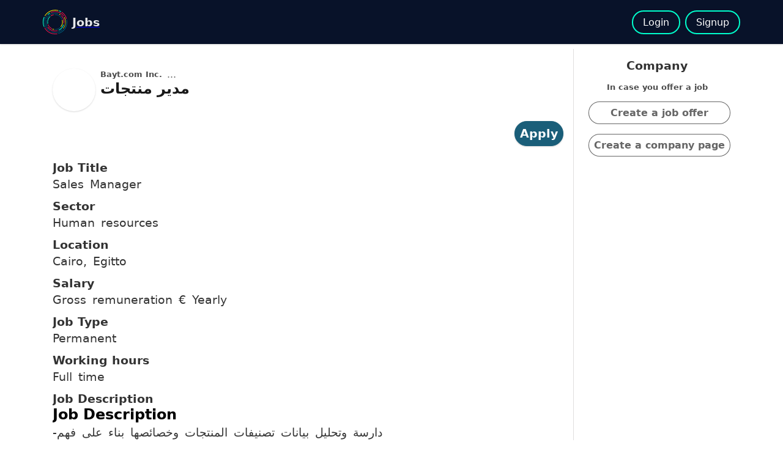

--- FILE ---
content_type: text/html; charset=utf-8
request_url: https://ominee.com/en/job-ad/post/64009897e53dc7c802f1cff3/responsabile-vendita_job?amp_version=True
body_size: 3892
content:
<!doctype html><html amp lang="en"> <head><title>Ominee Jobs - Job offer: مدير منتجات - Cairo, Egitto</title><meta charset="utf-8"><link href="/static/img/favicon.ico" rel="shortcut icon" type="image/x-icon"><link rel="apple-touch-icon" sizes="180x180" href="/static/img/apple-touch-icon.png"><link rel="icon" type="image/png" sizes="32x32" href="/static/img/favicon-32x32.png"><link rel="icon" type="image/png" sizes="16x16" href="/static/img/favicon-16x16.png"><meta name="theme-color" content="#ffffff"><meta name="viewport" content="width=device-width,minimum-scale=1,initial-scale=1"><meta name="description" content="Apply to Sales Manager job offer: Job Description-دارسة وتحليل بيانات تصنيفات المنتجات وخصائصها بناء على فهم مواصفات منتجات التصنيفات "><meta property="title" content="Job offer: مدير منتجات - Cairo, Egitto"><meta property="type" content="job offer"><meta property="keywords" content="Marketing, Market trends analysis, Sales, Business Development, "><meta property="og:title" content="Job offer: مدير منتجات - Cairo, Egitto"><meta property="og:description" content="Apply to Sales Manager job offer: Job Description-دارسة وتحليل بيانات تصنيفات المنتجات وخصائصها بناء على فهم مواصفات منتجات التصنيفات ونقاط القوة والضعف.- دراسة التصنيفات من حيث تحسين جودة منتجاتها واضافة المنتجات بما يتناسب مع الطلب.-دراسة خصائص البيع والتسويق لهذه التصنيفات أون لاين وأوف لاين.-العمل مع البائعين والموزعين (أعمال) في قنوات البيع المختلفة لتحقيق أفضل النتائج.- تدريب البائعين والموزعين على تسويق وبيع هذه المنتجات.- فهم وتطوير قنوات البيع المختلفة.- تحديد فئة العميل (أعمال أوأفراد والعمل) لكل تصنيف لعمل خطط تسويق وبيع مخصصة لقنوات البيع المختلفة.-تطوير وزيادة الأسواق المستهدفة لهذه المنتجات.-وضع توقعات لطلبات هذه المنتجات لضمان استمراريتها بالتعاون مع قسم المشتريات.-تحديد الأسعار التنافسية بناء على المنافسين والميزات التنافسية بالتعاون مع قسم التسويق والمبيعات.-تحمل مسؤولية تحديد وتطوير ميزانية وإيرادات وربحية التصنيفات.Skills خبرة في مجال التسويق. خبرة في مجال قطاع مستلزمات الصيدليات (العناية بالبشرة والشعر والمكياج والعناية بالشعر والعناية بالرجل والمرأة والعناية بالطفل). خبرة في السوق المحلي والخارجي. خبرة في تجار الجملة في السوق المحلي."><meta property="og:url" content="https://ominee.com/en/job-ad/post/64009897e53dc7c802f1cff3/responsabile-vendita_job?amp_version=True"><meta property="og:type" content="website"><meta property="og:image:type" content="image/jpeg"><meta property="og:image:width" content="400"><meta property="og:image:height" content="400"><meta property="og:image" content="https://ominee.com/api/organization_logo?oid=107"><link rel="canonical" href="https://ominee.com/en/job-ad/post/64009897e53dc7c802f1cff3/responsabile-vendita_job"><style amp-custom>
    body {
      font-family: -apple-system, system-ui, BlinkMacSystemFont, Segoe UI, Roboto, Helvetica Neue, Fira Sans, Ubuntu, Oxygen, Oxygen Sans, Cantarell, Droid Sans, Apple Color Emoji, Segoe UI Emoji, Segoe UI Emoji,
        Segoe UI Symbol, Lucida Grande, Helvetica, Arial, sans-serif;
    }
    * {
      margin: 0;
      padding: 0;
      box-sizing: border-box;
    }

    .skeleton {
      width: 100%;
      height: 100px;
    }

    .skeleton p {
      width: 200px;
      border-radius: 20px;
      margin: 10px;
      background: rgba(0, 0, 0, 0.06);
      height: 20px;
      animation: skeleton-animation 600ms linear infinite;
    }

    .skeleton p:nth-child(2) {
      width: 150px;
    }

    @keyframes skeleton-animation {
      0% {
        opacity: 1;
      }

      100% {
        opacity: 0;
      }
    }

    /* bootstrap custom */
    .container {
      padding-right: 15px;
      padding-left: 15px;
      margin-right: auto;
      margin-left: auto;
    }

    @media (min-width: 768px) {
      .container {
        width: 750px;
      }
    }

    @media (min-width: 992px) {
      .container {
        width: 970px;
      }
    }

    @media (min-width: 1200px) {
      .container {
        width: 1170px;
      }
    }

    @media (max-width: 767px) {
      .hidden-mobile {
        display: none;
      }
    }

    .space-x-1>*+* {
      margin-left: 0.5rem;
    }

    .space-y-1>*+* {
      margin-top: 0.5rem;
    }

    .space-y-2>*+* {
      margin-top: 1rem;
    }

    h1 {
      color: rgb(0, 0, 0, 0.9);
      font-weight: 700;
      font-size: 1.5rem;
      margin: 0;
    }

    h3 {
      font-weight: 600;
      font-size: 1.2rem;
      margin: 0;
      color: rgb(0, 0, 0, 0.8);
    }

    h4 {
      margin: 0;
      color: rgb(0, 0, 0, 0.8);

    }

    h5 {
      margin: 0;
      color: rgb(0, 0, 0, 0.7);
    }

    h6 {
      margin: 0;
      color: rgb(0, 0, 0, 0.7);
    }

    p {
      color: rgb(0, 0, 0, 0.8);
      font-size: 1.2rem;
      margin: 0;
      padding: 0px;
      line-height: 2rem;
      word-spacing: 4px;
    }

    .date {
      color: rgb(0, 0, 0, 0.6);
    }

    button:disabled {
      cursor: not-allowed;
      opacity: 0.4;
    }

    .w-25 {
      width: 25%;
    }

    .text-center {
      text-align: center;
    }



    .job-page {
      display: flex;
      padding-top: 5rem;
    }

    .flex {
      display: flex;
      align-items: baseline;
    }


    nav {
      padding: 1rem 0px;
      position: fixed;
      top: 0;
      left: 0;
      right: 0;
      background: #081229;
      z-index: 1;
    }


    .ominee-mobile-nav {
      display: flex;
      justify-content: space-between;
      align-items: center;
    }

    nav ul {
      display: flex;
      justify-content: space-between;
      align-items: center;
      list-style: none;
    }

    nav ul li {
      margin-left: 0.5rem;
    }

    .logo {
      display: flex;
      align-items: center;
    }

    .logo-img {
      width: 40px;
      height: 40px;
      border-radius: 50%;
    }

    .logo h4 {
      margin-left: 0.5rem;
      font-size: 1.2rem;
      color: rgba(255, 255, 255, 0.9);
    }

    .shadow {
      box-shadow: 0 1px 3px 0 rgba(0, 0, 0, 0.1), 0 1px 2px 0 rgba(0, 0, 0, 0.06);

    }


    .job-ad-post {
      padding: 1rem;
      flex: 1;
    }

    .fixed-section {
      padding-bottom: 1rem;
    }

    .job-content {
      overflow-y: auto;
      max-height: 100vh;
    }

    .side-bar {
      padding: 1rem;
      border-right: 1px solid rgb(223, 222, 222);
    
    }

    @media (max-width: 767px) {
      div.create-job {
        display: none;
      }
    }
    .create-job {
      padding: 1rem;
      border-left: 1px solid rgb(223, 222, 222);
      display: flex;
      flex-direction: column;
    }

    .avatar-section {
      display: flex;
      align-items: flex-start;
      margin: 1rem auto;
    }

    .avatar {
      border-radius: 50%;
      width: 70px;
      height: 70px;
      flex-shrink: 0;
    }

    .profile-photo {
      border-radius: 50%;
      width: 40px;
      height: 40px;
      flex-shrink: 0;
      border: 2px solid #0fc;
    }

    .avatar-info {
      display: flex;
      flex-direction: column;
      align-items: flex-start;
    }



    .job-organization {
      display: flex;
      align-items: center;
      font-size: 1rem;
    }

    .job-ad-col {
      display: flex;
      flex-direction: column;
      margin-top: 0.5rem;
      width: 100%;
      max-width: 600px;
    }

    /* .job-ad-col p {
      margin-left: 0.5rem;
    } */

    .job-ad-row {
      display: flex;
      flex-direction: column;
      justify-content: center;
      margin-top: 0.5rem;
      width: 100%;
      max-width: 600px;
    }

    .job-ad-apply {
      display: flex;
      width: 100%;
      justify-content: flex-end;
    }

    .pill {
      background-color: rgb(0, 0, 0, 0.6);
      color: white;
      border-radius: 2rem;
      padding: 0.5rem;
      margin-left: 0.5rem;
      text-decoration: none;
      border: 1px solid rgb(0, 0, 0, 0.6);
      display: block;
    }

    button.pill {
      cursor: pointer;
    }

    a.pill:hover {
      opacity: 0.8;
    }

    .pill-inverted {
      color: rgb(0, 0, 0, 0.6);
      font-weight: 600;
      background-color: white;
    }

    .results-btn {
      margin-left: 0;
      margin-top: 5px;
      text-decoration: none;
    }

    .btn-border {
      text-decoration: none;
      border: 2px solid rgb(0, 0, 0, 0.6);
      padding: 0.5rem 1rem;
      border-radius: 2rem;
      border-color: #0fc;
      color: white;
      font-weight: 500;
      transition: all 200ms ease;

    }

    .btn-border:hover {
      background-color: #0fc;
      color: #081229;
    }

    .candidate-btn {
      font-weight: 600;
      font-size: 1.2rem;
      background-color: #1a5e79;
      border: none;
      transition: all 200ms ease;
      border: 1px solid #1a5e79;
    }

    .applied-btn {
      font-weight: 600;
      font-size: 1.2rem;
      background-color: #0fc;
      border: none;
      transition: all 200ms ease;
      color: black;
    }

    .candidate-btn:hover {
      background-color: white;
      color: #1a5e79;
    }


    /*  side bar */
    .job-offers {
      display: flex;
      flex-direction: column;
      justify-content: center;
      margin-top: 1rem;
    }

    .job-offers .job-card {
      border-bottom: 1px solid rgb(223, 222, 222);
      padding: 1rem;
      transition: all 200ms ease-in-out;
    }

    .job-offers .job-card:hover {
      transform: scale(1.02);
    }

    .job-offers .job-card:first-child {
      border-top: 1px solid rgb(223, 222, 222);
    }

    .job-info {
      display: flex;
      flex-direction: column;
      justify-content: center;
      text-decoration: none;
      transition: all 200ms ease;
    }

    .job-info * {
      margin-top: 5px;
    }

    .overlay {
      display: flex;
      flex-direction: column;
      justify-content: center;
      align-items: center;
      position: fixed;
      left: 0;
      top: 0;
      width: 100%;
      height: 100%;
      overflow: auto;
      background-color: rgb(255 255 255 / 70%);
      z-index: 2;
      transition: height 200ms ease;
    }

    .modal {
      display: flex;
      flex-direction: column;
      height: 100%;
      width: 50%;
      background-color: rgb(255 255 255);
      padding: 1rem;

      margin: 1rem;
      border-radius: 5px;
      transition: all 300ms ease;

    }

    @media (max-width: 767px) {
      .modal {
        width: 100%;
        margin: 0;
        border: none;
        border-radius: 0px;
        margin-top: 1rem;

      }
    }

    .modal .modal-header {
      display: flex;
      justify-content: space-between;
    }

    .modal .modal-header button {
      flex-shrink: 0;
      border: none;
      width: 40px;
      height: 40px;
      font-size: 1.5rem;
      border-radius: 50%;
      cursor: pointer;
    }

    .modal .modal-body {
      display: flex;
      flex-direction: column;
      margin-top: 1rem;
      flex: 1;
    }

    textarea {
      padding: 0.5rem;
      border: 1px solid rgb(0, 0, 0, 0.9);
      font-size: 1rem;
      height: 75%;
      margin-top: 0.5rem;
    }

    .modal .modal-footer {
      display: flex;
      justify-content: flex-end;
      margin-top: 1rem;
      flex-shrink: 0;
    }

    .popup {
      background-color: #0fc;
      width: 50%;
      padding: 0.5rem;
      border-radius: 10px;
      text-align: center;
      position: fixed;
      display: flex;
      justify-content: center;
      top: 10px;
      left: 25%;
      z-index: 3;
    }

    .popup h3 {
      background-color: #0fc;
      border-radius: 10px;
      text-align: center;
    }

    .hide {
      height: 0;
    }

    .hidden {
      display: none;
    }

    .overlay.modal-loading .loading {
      display: inline;
    }

    .overlay .loading {
      display: none;
    }



    .loading {
      position: absolute;
      top: 50%;
      left: 50%;
      transform: translate(-50%, -50%);
      background: white;
    }

    .login-menu {
      display: flex;
      list-style: none;
    }

    .login-menu a {

      font-size: 1.6rem;
      text-decoration: none;
    }

    a .ominee-icon {
      color: #0fc;
    }

    .chat {
      position: relative;
    }

    .chat span {
      color: white;
      position: absolute;
      font-size: 10px;
      display: flex;
      justify-content: center;
      align-items: center;
      top: 0;
      right: 0;
      background: #b60003;
      z-index: 12;
      border-radius: 50%;
      width: 25px;
      height: 25px;
      transform: translate(50%, -50%);
      text-align: center;
    }

    .atoms {
      display: flex;
      flex-wrap: wrap;
      padding: 0.5rem 0px;
    }

    .atom {
      text-decoration: none;
      padding: 0.5rem 1rem;
      margin: 5px;
      border-radius: 20px;
      background: #00aeed;
      color: white;
      font-weight: 500;
      display: flex;
      justify-content: center;
      align-items: center;
    }
  </style><script type="application/ld+json">
    {
      "@context" : "https://schema.org/",
      "@type" : "JobPosting",
      "title" : "Responsabile vendita",
      "skills": " Marketing,  Market trends analysis,  Sales,  Business Development, ",
      "name": "مدير منتجات",
      "url" : "https://ominee.com/en/job-ad/post/64009897e53dc7c802f1cff3/responsabile-vendita_job",
      "industry": "Human resources",
      
      "description" : "Job Description-دارسة وتحليل بيانات تصنيفات المنتجات وخصائصها بناء على فهم مواصفات منتجات التصنيفات ونقاط القوة والضعف.- دراسة التصنيفات من حيث تحسين جودة منتجاتها واضافة المنتجات بما يتناسب مع الطلب.-دراسة خصائص البيع والتسويق لهذه التصنيفات أون لاين وأوف لاين.-العمل مع البائعين والموزعين (أعمال) في قنوات البيع المختلفة لتحقيق أفضل النتائج.- تدريب البائعين والموزعين على تسويق وبيع هذه المنتجات.- فهم وتطوير قنوات البيع المختلفة.- تحديد فئة العميل (أعمال أوأفراد والعمل) لكل تصنيف لعمل خطط تسويق وبيع مخصصة لقنوات البيع المختلفة.-تطوير وزيادة الأسواق المستهدفة لهذه المنتجات.-وضع توقعات لطلبات هذه المنتجات لضمان استمراريتها بالتعاون مع قسم المشتريات.-تحديد الأسعار التنافسية بناء على المنافسين والميزات التنافسية بالتعاون مع قسم التسويق والمبيعات.-تحمل مسؤولية تحديد وتطوير ميزانية وإيرادات وربحية التصنيفات.Skills خبرة في مجال التسويق. خبرة في مجال قطاع مستلزمات الصيدليات (العناية بالبشرة والشعر والمكياج والعناية بالشعر والعناية بالرجل والمرأة والعناية بالطفل). خبرة في السوق المحلي والخارجي. خبرة في تجار الجملة في السوق المحلي.",
      "identifier": {
        "@type": "PropertyValue",
        "name": "Bayt.com Inc.",
        "value": "107"
      },
      "datePosted" : "2023-3-2",
      "validThrough" : "2023-5-3'T00:00",
      "employmentType": "FULL_TIME",
      "applicantLocationRequirements": {
        "@type": "Country",
        "name": "Cairo, Egitto"
      },
      
      "jobLocation": {
        "@type": "Place",
        "address": {
          "@type": "PostalAddress",
          "addressLocality": "Cairo",
          "addressCountry": "Egitto",
          "streetAddress": "",
          "postalCode": "",
          "addressRegion": ""
        }
      },
      
      
      
        "hiringOrganization" : {
          "@type" : "Organization",
          "name" : "Bayt.com Inc.",
          "logo" : "https://ominee.com/api/organization_logo?oid=107"
        }
      
    }
  </script><style amp-boilerplate>body{-webkit-animation:-amp-start 8s steps(1,end) 0s 1 normal both;-moz-animation:-amp-start 8s steps(1,end) 0s 1 normal both;-ms-animation:-amp-start 8s steps(1,end) 0s 1 normal both;animation:-amp-start 8s steps(1,end) 0s 1 normal both}@-webkit-keyframes -amp-start{from{visibility:hidden}to{visibility:visible}}@-moz-keyframes -amp-start{from{visibility:hidden}to{visibility:visible}}@-ms-keyframes -amp-start{from{visibility:hidden}to{visibility:visible}}@-o-keyframes -amp-start{from{visibility:hidden}to{visibility:visible}}@keyframes -amp-start{from{visibility:hidden}to{visibility:visible}}</style><noscript><style amp-boilerplate>body{-webkit-animation:none;-moz-animation:none;-ms-animation:none;animation:none}</style></noscript><script async src="https://cdn.ampproject.org/v0.js"></script><script async custom-element="amp-analytics" src="https://cdn.ampproject.org/v0/amp-analytics-0.1.js"></script></head> <body> <nav class="shadow"> <div class="container ominee-mobile-nav "> <div class="logo"> <a class="logo-img" href="/"> <amp-img src="/static/img/logos/ominee-logo-colors-round.svg" width="40" height="40" alt="Ominee"></amp-img> </a> <a href="/"> <h4>Jobs</h4> </a> </div> <div class="auth-container"> <ul> <li> <a class="btn-border" href="/en/login?origin=https%3A%2F%2Fominee.com%2Fen%2Fjob-ad%2Fpost%2F64009897e53dc7c802f1cff3%2Fresponsabile-vendita_job%3Famp_version%3DTrue">Login</a> </li> <li> <a class="btn-border" href="/en/signup">Signup</a> </li> </ul> </div> </div> </nav> <div class="job-page container"> <div class="job-ad-post"> <div class="fixed-section"> <div class="avatar-section space-x-1"> <a href="https://ominee.com/en/organization-profile/107/baytcom-inc"> <amp-img class="avatar shadow" src="https://ominee.com/api/organization_logo?oid=107" width="70" height="70" layout="responsive" alt="Bayt.com Inc."></amp-img> </a> <div class="avatar-info"> <div class="job-organization space-x-1"> <h5>Bayt.com Inc.</h5> <div class="date" id="date">...</div> </div> <h1> مدير منتجات </h1> </div> </div> <div class="job-ad-apply"> <a id="apply" href="/en/login?origin=https%3A%2F%2Fominee.com%2Fen%2Fjob-ad%2Fpost%2F64009897e53dc7c802f1cff3%2Fresponsabile-vendita_job%3Famp_version%3DTrue" class="pill candidate-btn shadow"> <i class="ominee-icon icon-send"></i> Apply </a> </div> </div> <div class="job-content"> <div class="job-ad-col"> <h3>Job Title</h3> <p>Sales Manager</p> </div> <div class="job-ad-col"> <h3>Sector</h3> <p>Human resources</p> </div> <div class="job-ad-col"> <h3>Location</h3> <div class="flex"> <p>Cairo, Egitto</p> </div> </div> <div class="job-ad-col"> <h3>Salary</h3> <p>Gross remuneration € Yearly</p> </div> <div class="job-ad-col"> <h3>Job Type</h3> <p>Permanent</p> </div> <div class="job-ad-col"> <h3>Working hours</h3> <p>Full time</p> </div> <div class="job-ad-row"> <h3>Job Description</h3> <div><h2>Job Description</h2><p class="ql-direction-rtl">-دارسة وتحليل بيانات تصنيفات المنتجات وخصائصها بناء على فهم مواصفات منتجات التصنيفات ونقاط القوة والضعف.</p><p class="ql-direction-rtl">- دراسة التصنيفات من حيث تحسين جودة منتجاتها واضافة المنتجات بما يتناسب مع الطلب.</p><p class="ql-direction-rtl">-دراسة خصائص البيع والتسويق لهذه التصنيفات أون لاين وأوف لاين.</p><p class="ql-direction-rtl">-العمل مع البائعين والموزعين (أعمال) في قنوات البيع المختلفة لتحقيق أفضل النتائج.</p><p class="ql-direction-rtl">- تدريب البائعين والموزعين على تسويق وبيع هذه المنتجات.</p><p class="ql-direction-rtl">- فهم وتطوير قنوات البيع المختلفة.</p><p class="ql-direction-rtl">- تحديد فئة العميل (أعمال أوأفراد والعمل) لكل تصنيف لعمل خطط تسويق وبيع مخصصة لقنوات البيع المختلفة.</p><p class="ql-direction-rtl">-تطوير وزيادة الأسواق المستهدفة لهذه المنتجات.</p><p class="ql-direction-rtl">-وضع توقعات لطلبات هذه المنتجات لضمان استمراريتها بالتعاون مع قسم المشتريات.</p><p class="ql-direction-rtl">-تحديد الأسعار التنافسية بناء على المنافسين والميزات التنافسية بالتعاون مع قسم التسويق والمبيعات.</p><p class="ql-direction-rtl">-تحمل مسؤولية تحديد وتطوير ميزانية وإيرادات وربحية التصنيفات.</p><h2>Skills</h2><ul><li class="ql-direction-rtl"><strong> خبرة في مجال التسويق.</strong></li><li class="ql-direction-rtl"><strong> خبرة في مجال قطاع مستلزمات الصيدليات (العناية بالبشرة والشعر والمكياج والعناية بالشعر والعناية بالرجل والمرأة والعناية بالطفل).</strong></li><li class="ql-direction-rtl"><strong> خبرة في السوق المحلي والخارجي.</strong></li><li class="ql-direction-rtl"><strong> خبرة في تجار الجملة في السوق المحلي.</strong></li></ul><p><br></p></div> </div> <div class="atoms-container job-ad-row"> <h3>Skills</h3> <div class="atoms"> <a class="atom" href="/en/job-ad/job-offers/Cairo%2C+Egitto/Marketing"> Marketing </a> <a class="atom" href="/en/job-ad/job-offers/Cairo%2C+Egitto/Market+trends+analysis"> Market trends analysis </a> <a class="atom" href="/en/job-ad/job-offers/Cairo%2C+Egitto/Sales"> Sales </a> <a class="atom" href="/en/job-ad/job-offers/Cairo%2C+Egitto/Business+Development"> Business Development </a> </div> </div> <ins class="adsbygoogle" style="display:block; text-align:center; margin-top: 10px;" data-ad-layout="in-article" data-ad-format="fluid" data-ad-client="ca-pub-5667190063503126" data-ad-slot="3183645154"></ins> </div> </div> <div class="create-job space-y-2 hidden-mobile text-center"> <h3 class>Company</h3> <h5>In case you offer a job</h5> <a class="pill pill-inverted" href="/en/job-ad/editor">Create a job offer</a> <a class="pill pill-inverted" href="/en/create-organization">Create a company page</a> </div> </div> <div class="overlay hide" id="modal"> <div class="modal shadow"> <div class="modal-header"> <h2>مدير منتجات</h2> <button type="button" id="close">&times;</button> </div> <div class="modal-body"> <label for="message">Message</label> <textarea id="message" name="message" rows="10" cols="30"></textarea> </div> <div class="modal-footer"> <button class="pill candidate-btn shadow" id="send">Send</button> </div> </div> <div class="loading"> <h3> Loading...</h3> </div> </div> <div class="popup hidden" id="popup-success"> <h3>Apply confirmed</h3> </div> <amp-analytics type="gtag" data-credentials="include"> <script type="application/json">
          {
            "vars" : {
              "gtag_id": "UA-144961904-1",
              "config" : {
                "UA-144961904-1": { "groups": "default" },
                "AW-612175806'": { "groups": "default"}
              }
            }
          }
          </script> </amp-analytics> </body> </html>